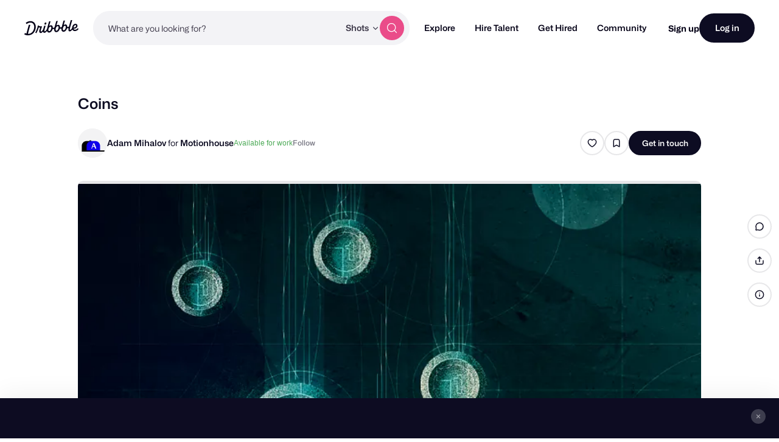

--- FILE ---
content_type: text/html; charset=UTF-8
request_url: https://dribbble.com/shots/5510582-Coins
body_size: 1806
content:
<!DOCTYPE html>
<html lang="en">
<head>
    <meta charset="utf-8">
    <meta name="viewport" content="width=device-width, initial-scale=1">
    <title></title>
    <style>
        body {
            font-family: "Arial";
        }
    </style>
    <script type="text/javascript">
    window.awsWafCookieDomainList = [];
    window.gokuProps = {
"key":"AQIDAHjcYu/GjX+QlghicBgQ/7bFaQZ+m5FKCMDnO+vTbNg96AHN6gjwxtzwDbBmaeixXmJkAAAAfjB8BgkqhkiG9w0BBwagbzBtAgEAMGgGCSqGSIb3DQEHATAeBglghkgBZQMEAS4wEQQM/uKMpEzlVoPcZiXnAgEQgDv1jZG2CSRjE/bWbRswF+qc7ZLz753qo1EZetsXQ9sadjApSgA/gxweyd0xDGoBWuSPjbK4GZsBXJRIKQ==",
          "iv":"CgAEEzNlQQAAAEMX",
          "context":"lHt419aKzKR3P9KSwh3Cq6rqiyaC8nqpy9wxgHVL6tQkvGwl3USwkzlajDsch/9LgEwOQhRsiG6UwU5VeLsNUz9Yyijt7ef95XGJ3C3KeV+tnMdWzHseua3WsE438RATrkrn0e027lQvCfYhITlIJ7no8+qbYCWp7D0x8YcihHuxCI2vmu2TyNkk5OHrGW6Z5qKri5aygSqIuzdofRkIpy+vMixZrtn6pQ61v0YYglCbwz3Lif80vHVcYABmiS0/i6WS2LJ1lT5+s6cdDFiyJpneEUR6aC4fBaxtw8omu208wEtdWcpH08Xvx+6j3VlsqILza7MPBmoFMAt04t/NixnGq6zUSkU7ieEIxw9guT1oXWCfA5WVkHvDP1WjiFA5DgGedzs6"
};
    </script>
    <script src="https://043df3d55a9e.947e1d2c.us-east-1.token.awswaf.com/043df3d55a9e/c9933a44d03a/a6adabef7897/challenge.js"></script>
</head>
<body>
    <div id="challenge-container"></div>
    <script type="text/javascript">
        AwsWafIntegration.saveReferrer();
        AwsWafIntegration.checkForceRefresh().then((forceRefresh) => {
            if (forceRefresh) {
                AwsWafIntegration.forceRefreshToken().then(() => {
                    window.location.reload(true);
                });
            } else {
                AwsWafIntegration.getToken().then(() => {
                    window.location.reload(true);
                });
            }
        });
    </script>
    <noscript>
        <h1>JavaScript is disabled</h1>
        In order to continue, we need to verify that you're not a robot.
        This requires JavaScript. Enable JavaScript and then reload the page.
    </noscript>
</body>
</html>